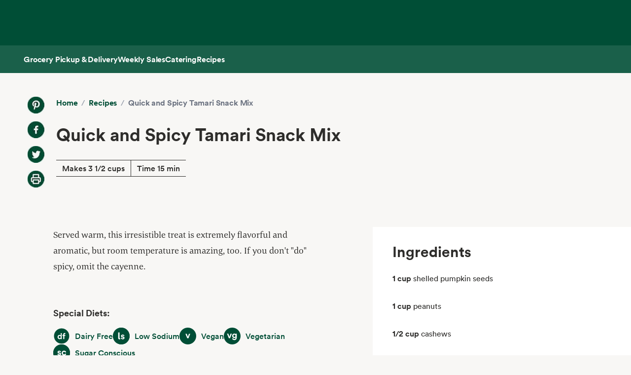

--- FILE ---
content_type: text/html; charset=utf-8
request_url: https://www.wholefoodsmarket.com/recipes/quick-and-spicy-tamari-snack-mix
body_size: 8948
content:
<!DOCTYPE html><html lang="en"><head><meta charSet="utf-8"/><link rel="shortcut icon" sizes="196x196" href="https://m.media-amazon.com/images/S/assets.wholefoodsmarket.com/sales_flyer/img/favicon_196x196.png"/><link rel="apple-touch-icon" sizes="180x180" href="https://m.media-amazon.com/images/S/assets.wholefoodsmarket.com/sales_flyer/img/favicon_180x180.png"/><link rel="apple-touch-icon" sizes="120x120" href="https://m.media-amazon.com/images/S/assets.wholefoodsmarket.com/sales_flyer/img/favicon_120x120.png"/><link rel="icon" sizes="32x32" href="https://m.media-amazon.com/images/S/assets.wholefoodsmarket.com/sales_flyer/img/favicon_32x32.png"/><link rel="icon" sizes="16x16" href="https://m.media-amazon.com/images/S/assets.wholefoodsmarket.com/sales_flyer/img/favicon_16x16.png"/><meta name="viewport" content="width=device-width, initial-scale=1, maximum-scale=1, user-scalable=0"/><title class="jsx-da5a2a897bf74656">Recipe: <!-- -->Quick and Spicy Tamari Snack Mix<!-- --> | Whole Foods Market</title><meta name="description" content="Served warm, this irresistible treat is extremely flavorful and aromatic, but room temperature is amazing, too. If you don&#x27;t &quot;do&quot; spicy, omit the cayenne." class="jsx-da5a2a897bf74656"/><meta property="og:title" content="Recipe: Quick and Spicy Tamari Snack Mix" class="jsx-da5a2a897bf74656"/><meta property="og:description" content="Served warm, this irresistible treat is extremely flavorful and aromatic, but room temperature is amazing, too. If you don&#x27;t &quot;do&quot; spicy, omit the cayenne." class="jsx-da5a2a897bf74656"/><meta property="og:image" content="" class="jsx-da5a2a897bf74656"/><meta property="og:type" content="article" class="jsx-da5a2a897bf74656"/><link rel="canonical" href="https://www.wholefoodsmarket.com/recipes/quick-and-spicy-tamari-snack-mix" class="jsx-da5a2a897bf74656"/><meta name="next-head-count" content="21"/><meta name="csp-nonce" content=""/><script src="/wfm-web-assets/__ENV.js" nonce=""></script><link nonce="" rel="preload" href="/_next/static/css/74e2b670b848e73a.css" as="style" crossorigin=""/><link nonce="" rel="stylesheet" href="/_next/static/css/74e2b670b848e73a.css" crossorigin="" data-n-g=""/><noscript data-n-css=""></noscript><script defer="" nonce="" crossorigin="" nomodule="" src="/_next/static/chunks/polyfills-c67a75d1b6f99dc8.js"></script><script src="/_next/static/chunks/webpack-de2e75d8156f90ce.js" nonce="" defer="" crossorigin=""></script><script src="/_next/static/chunks/framework-fee8a7e75612eda8.js" nonce="" defer="" crossorigin=""></script><script src="/_next/static/chunks/main-58b77580d4eef469.js" nonce="" defer="" crossorigin=""></script><script src="/_next/static/chunks/pages/_app-8e34478898b0c65d.js" nonce="" defer="" crossorigin=""></script><script src="/_next/static/chunks/pages/recipes/%5Bslug%5D-baaf39b7e47f80ae.js" nonce="" defer="" crossorigin=""></script><script src="/_next/static/Z0iOY_hjILDV5BsGTc7Ak/_buildManifest.js" nonce="" defer="" crossorigin=""></script><script src="/_next/static/Z0iOY_hjILDV5BsGTc7Ak/_ssgManifest.js" nonce="" defer="" crossorigin=""></script><style id="__jsx-da5a2a897bf74656">body{background-color:#f8f7f5}.recipe-description a{color:#004e36;font-weight:700;text-decoration:none;font-family:Circular,sans-serif}.recipe-description a:hover{text-decoration:underline;text-decoration-thickness:2px;text-underline-offset:4px}</style></head><body><noscript><iframe src="https://www.googletagmanager.com/ns.html?id=GTM-M27NFPV" height="0" width="0" style="display:none;visibility:hidden" sandbox></iframe></noscript><div id="__next"><header class="sticky top-0 z-[100] overflow-x-clip" id="header"><a href="#main-content" class="w-skip-link" data-testid="skip-link"><span>Skip main navigation</span></a><nav aria-label="main navigation" class="bg-chard desktop:top-0 transition-transform"><div role="status" class="h-[92px] w-full"></div></nav></header><div class="bg-kale"><div class="h-[56px] !bg-subnav !text-salt shadow-reveal-4 mobile:hidden tablet:hidden" id="subheader"><div class="bds--heading-5 m-auto flex h-[56px] max-w-content items-center gap-12 px-12"><a class="flex items-center !text-salt !hover:text-kewpie !focus:text-kewpie !active:text-hummus !active:underline [&amp;&gt;svg&gt;path]:fill-white [&amp;&gt;svg&gt;path]:text-white" target="_self" data-csa-c-content-id="Grocery Pickup &amp; Delivery" data-csa-c-slot-id="Global Nav" data-csa-c-type="subheader" aria-disabled="false" aria-label="Grocery Pickup &amp; Delivery" href="/grocery?ref_=US_TRF_ALL_UFG_WFM_REFER_0472746"><div class="hover:underline focus:underline">Grocery Pickup &amp; Delivery</div></a><a class="flex items-center !text-salt !hover:text-kewpie !focus:text-kewpie !active:text-hummus !active:underline [&amp;&gt;svg&gt;path]:fill-white [&amp;&gt;svg&gt;path]:text-white" target="_self" data-csa-c-content-id="Weekly Sales" data-csa-c-slot-id="Global Nav" data-csa-c-type="subheader" aria-disabled="false" aria-label="Weekly Sales" href="/sales-flyer"><div class="hover:underline focus:underline">Weekly Sales</div></a><a class="flex items-center !text-salt !hover:text-kewpie !focus:text-kewpie !active:text-hummus !active:underline [&amp;&gt;svg&gt;path]:fill-white [&amp;&gt;svg&gt;path]:text-white" target="_self" data-csa-c-content-id="Catering" data-csa-c-slot-id="Global Nav" data-csa-c-type="subheader" aria-disabled="false" aria-label="Catering" href="/catering"><div class="hover:underline focus:underline">Catering</div></a><a class="flex items-center !text-salt !hover:text-kewpie !focus:text-kewpie !active:text-hummus !active:underline [&amp;&gt;svg&gt;path]:fill-white [&amp;&gt;svg&gt;path]:text-white" target="_self" data-csa-c-content-id="Recipes" data-csa-c-slot-id="Global Nav" data-csa-c-type="subheader" aria-disabled="false" aria-label="Recipes" href="/recipes"><div class="hover:underline focus:underline">Recipes</div></a></div></div><div class="w-full bg-chard pb-2 mobile:px-4 tablet:px-8 desktop:hidden transition-padding"><div class="relative z-[99]"><div class="flex"><form class="!mb-0 flex w-full items-center justify-between rounded-3xl bg-salt px-4 py-2 bg-salt focus-within:outline focus-within:-outline-offset-4 focus-within:outline-blue-700"><input aria-controls="search-results-modal" aria-expanded="false" aria-haspopup="true" aria-label="Search" aria-describedby="search-results-status" class="bds--body-1 placeholder:bds--body-1 w-[90%] !p-0 !outline-none placeholder:text-oyster focus:outline-none bg-salt" data-testid="search-input" maxLength="256" name="search" placeholder="" role="combobox" type="text" autoComplete="off" value=""/><div class="flex items-center pl-1"><button aria-label="Submit Search" type="submit"><svg width="18" height="18" fill="none" xmlns="http://www.w3.org/2000/svg"><path fill-rule="evenodd" clip-rule="evenodd" d="M2 7a5 5 0 1 1 10 0A5 5 0 0 1 2 7Zm5-7a7 7 0 1 0 4.192 12.606l5.1 5.101a1 1 0 1 0 1.415-1.414l-5.1-5.1A7 7 0 0 0 7 0Z" fill="#004E36"></path></svg></button></div></form></div></div></div><div class="transition bg-subnav top-[85px]"><div class="flex w-full items-center justify-between bg-subnav py-2 desktop:!hidden"><button type="button" class="cursor-pointer flex w-full items-center justify-between px-12 py-2 mobile:px-4 tablet:px-8" aria-label="Select a store" data-csa-c-content-id="Whole Foods Market" data-csa-c-slot-id="Global Nav" data-csa-c-type="header"><div class="flex flex-col gap-2"><div class="h-4 w-20 animate-pulse rounded-full bg-gray-200"></div><div class="h-4 w-24 animate-pulse rounded-full bg-gray-200"></div></div><svg width="24" height="24" fill="none" xmlns="http://www.w3.org/2000/svg" class="[&amp;&gt;*]:fill-white [&amp;&gt;*]:text-white"><path fill-rule="evenodd" clip-rule="evenodd" d="M9.293 6.293a1 1 0 0 0 0 1.414L13.586 12l-4.293 4.293a1 1 0 1 0 1.414 1.414l5-5a1 1 0 0 0 0-1.414l-5-5a1 1 0 0 0-1.414 0Z" fill="#004E36"></path></svg></button></div></div><div><div class="mobile:hidden tablet:hidden"><div aria-hidden="true" class="modal micromodal-slide" data-testid="shipping-info-overlay-1" id="shipping-info-overlay-1"><div tabindex="-1" class="modal--overlay" data-micromodal-close="true"><div aria-modal="true" class="modal--container" role="dialog"><button aria-label="Close Dialog" class="modal--close w-link" data-micromodal-close="true" data-testid="close" type="button">Close</button><div class="modal--content" id="shipping-info-overlay-1-content"><div class="mobile:overflow-y-auto mobile:px-4 mobile:pb-24"><h3 class="bds--heading-3 pb-2 text-squid-ink">Want to ship to a different address?</h3><p class="bds--body-1 text-squid-ink">Change your shipping address when you check out on Amazon.</p></div></div></div></div></div></div><div class="fixed z-[200] desktop:hidden"></div></div><div class="desktop:hidden"><div class="fixed top-0 z-[200] left-0"></div></div><div class="w-shopping-list-wrapper"></div><div class="w-pie--clickable-underlay" data-testid="clickable-underlay" data-csa-c-content-id="Clickout" data-csa-c-type="click"></div><span style="position:absolute;border:0;width:1px;height:1px;padding:0;margin:-1px;overflow:hidden;clip:rect(0, 0, 0, 0);white-space:nowrap;word-wrap:normal"><h2 id="radix-:R1d5cmH1:">Side sheet</h2></span></div><div role="region" aria-label="Notifications (F8)" tabindex="-1" style="pointer-events:none"><ol tabindex="-1" class="fixed right-2 top-[100px] z-[9999] mobile:inset-x-0 mobile:bottom-0 mobile:top-[unset] mobile:m-6"></ol></div><main id="main-content" class="main-content m-auto max-w-content"><div class="jsx-da5a2a897bf74656 w-full bg-[#f8f7f5] pb-8 lg:pb-16"><div class="jsx-da5a2a897bf74656 relative mx-auto grid max-w-[1440px] grid-cols-12 gap-x-0 gap-y-8 lg:gap-x-4 lg:gap-y-16"><div class="jsx-da5a2a897bf74656 col-span-12 px-3 lg:hidden lg:px-0"><div class="bg-[#f8f7f5] p-4 lg:p-6 lg:px-14 lg:py-12"><div class="flex flex-col lg:flex-row"><div class="hidden lg:mr-6 lg:flex lg:flex-col lg:space-y-4"><a href="https://www.pinterest.com/pin/create/bookmarklet/?url=https://wholefoodsmarket.com/recipes/quick-and-spicy-tamari-snack-mix&amp;media=&amp;is_video=false&amp;description=Quick and Spicy Tamari Snack Mix" aria-label="Share on Pinterest" class="h-[34px] w-[34px] bg-[#f8f7f5] bg-center bg-no-repeat mix-blend-multiply" style="background-image:url(https://m.media-amazon.com/images/G/01/WholeFoodsMarket/social/pinterest2021q1._SY34_.png)"></a><a href="https://www.facebook.com/sharer/sharer.php?u=https://wholefoodsmarket.com/recipes/quick-and-spicy-tamari-snack-mix" aria-label="Share on Facebook" class="h-[34px] w-[34px] bg-[#f8f7f5] bg-center bg-no-repeat mix-blend-multiply" style="background-image:url(https://m.media-amazon.com/images/G/01/WholeFoodsMarket/social/facebook2021q1._SY34_.png)"></a><a href="https://twitter.com/share?url=https://wholefoodsmarket.com/recipes/quick-and-spicy-tamari-snack-mix&amp;text=Quick and Spicy Tamari Snack Mix" aria-label="Share on Twitter" class="h-[34px] w-[34px] bg-[#f8f7f5] bg-center bg-no-repeat mix-blend-multiply" style="background-image:url(https://m.media-amazon.com/images/G/01/WholeFoodsMarket/social/twitter2021q1._SY34_.png)"></a><a href="#" aria-label="Print Recipe" class="h-[34px] w-[34px] bg-[#f8f7f5] bg-center bg-no-repeat mix-blend-multiply" style="background-image:url(https://m.media-amazon.com/images/G/01/WholeFoodsMarket/social/print2021q1._SY34_.png)"></a></div><div class="flex-1 space-y-4 lg:space-y-8"><nav class="flex" aria-label="Breadcrumb"><ol class="flex flex-wrap items-center"><li><a href="/" class="bds--heading-5 text-chard hover:underline">Home</a></li><li class="mx-2 text-gray-400">/</li><li><a href="/recipes" class="bds--heading-5 text-chard hover:underline">Recipes</a></li><li class="mx-2 text-gray-400">/</li><li class="bds--heading-5 text-gray-500" aria-current="page">Quick and Spicy Tamari Snack Mix</li></ol></nav><h1 class="font-circular font-bold text-[#2e2d2b] text-3xl md:text-4xl">Quick and Spicy Tamari Snack Mix</h1><div class="inline-block border-y-[.0625rem] border-[#2e2d2b]"><div class="inline-block border-r-[.0625rem] border-[#2e2d2b] px-3 py-1">Makes 3 1/2 cups</div><div class="inline-block px-3">Time 15 min</div></div><div class="mt-2 flex flex-row space-x-3 lg:mt-4 lg:hidden lg:space-x-4"><a href="https://www.pinterest.com/pin/create/bookmarklet/?url=https://wholefoodsmarket.com/recipes/quick-and-spicy-tamari-snack-mix&amp;media=&amp;is_video=false&amp;description=Quick and Spicy Tamari Snack Mix" aria-label="Share on Pinterest" class="h-[34px] w-[34px] bg-[#f8f7f5] bg-center bg-no-repeat mix-blend-multiply" style="background-image:url(https://m.media-amazon.com/images/G/01/WholeFoodsMarket/social/pinterest2021q1._SY34_.png)"></a><a href="https://www.facebook.com/sharer/sharer.php?u=https://wholefoodsmarket.com/recipes/quick-and-spicy-tamari-snack-mix" aria-label="Share on Facebook" class="h-[34px] w-[34px] bg-[#f8f7f5] bg-center bg-no-repeat mix-blend-multiply" style="background-image:url(https://m.media-amazon.com/images/G/01/WholeFoodsMarket/social/facebook2021q1._SY34_.png)"></a><a href="https://twitter.com/share?url=https://wholefoodsmarket.com/recipes/quick-and-spicy-tamari-snack-mix&amp;text=Quick and Spicy Tamari Snack Mix" aria-label="Share on Twitter" class="h-[34px] w-[34px] bg-[#f8f7f5] bg-center bg-no-repeat mix-blend-multiply" style="background-image:url(https://m.media-amazon.com/images/G/01/WholeFoodsMarket/social/twitter2021q1._SY34_.png)"></a><a href="#" aria-label="Print Recipe" class="h-[34px] w-[34px] bg-[#f8f7f5] bg-center bg-no-repeat mix-blend-multiply" style="background-image:url(https://m.media-amazon.com/images/G/01/WholeFoodsMarket/social/print2021q1._SY34_.png)"></a></div></div></div></div></div></div><div class="jsx-da5a2a897bf74656 hidden lg:mx-auto lg:mb-8 lg:block lg:max-w-[1440px]"><div class="jsx-da5a2a897bf74656 lg:col-span-10 lg:col-start-2 lg:flex lg:items-start lg:justify-between"><div class="jsx-da5a2a897bf74656 lg:w-full"><div class="bg-[#f8f7f5] p-4 lg:p-6 lg:px-14 lg:py-12"><div class="flex flex-col lg:flex-row"><div class="hidden lg:mr-6 lg:flex lg:flex-col lg:space-y-4"><a href="https://www.pinterest.com/pin/create/bookmarklet/?url=https://wholefoodsmarket.com/recipes/quick-and-spicy-tamari-snack-mix&amp;media=&amp;is_video=false&amp;description=Quick and Spicy Tamari Snack Mix" aria-label="Share on Pinterest" class="h-[34px] w-[34px] bg-[#f8f7f5] bg-center bg-no-repeat mix-blend-multiply" style="background-image:url(https://m.media-amazon.com/images/G/01/WholeFoodsMarket/social/pinterest2021q1._SY34_.png)"></a><a href="https://www.facebook.com/sharer/sharer.php?u=https://wholefoodsmarket.com/recipes/quick-and-spicy-tamari-snack-mix" aria-label="Share on Facebook" class="h-[34px] w-[34px] bg-[#f8f7f5] bg-center bg-no-repeat mix-blend-multiply" style="background-image:url(https://m.media-amazon.com/images/G/01/WholeFoodsMarket/social/facebook2021q1._SY34_.png)"></a><a href="https://twitter.com/share?url=https://wholefoodsmarket.com/recipes/quick-and-spicy-tamari-snack-mix&amp;text=Quick and Spicy Tamari Snack Mix" aria-label="Share on Twitter" class="h-[34px] w-[34px] bg-[#f8f7f5] bg-center bg-no-repeat mix-blend-multiply" style="background-image:url(https://m.media-amazon.com/images/G/01/WholeFoodsMarket/social/twitter2021q1._SY34_.png)"></a><a href="#" aria-label="Print Recipe" class="h-[34px] w-[34px] bg-[#f8f7f5] bg-center bg-no-repeat mix-blend-multiply" style="background-image:url(https://m.media-amazon.com/images/G/01/WholeFoodsMarket/social/print2021q1._SY34_.png)"></a></div><div class="flex-1 space-y-4 lg:space-y-8"><nav class="flex" aria-label="Breadcrumb"><ol class="flex flex-wrap items-center"><li><a href="/" class="bds--heading-5 text-chard hover:underline">Home</a></li><li class="mx-2 text-gray-400">/</li><li><a href="/recipes" class="bds--heading-5 text-chard hover:underline">Recipes</a></li><li class="mx-2 text-gray-400">/</li><li class="bds--heading-5 text-gray-500" aria-current="page">Quick and Spicy Tamari Snack Mix</li></ol></nav><h1 class="font-circular font-bold text-[#2e2d2b] text-3xl md:text-4xl">Quick and Spicy Tamari Snack Mix</h1><div class="inline-block border-y-[.0625rem] border-[#2e2d2b]"><div class="inline-block border-r-[.0625rem] border-[#2e2d2b] px-3 py-1">Makes 3 1/2 cups</div><div class="inline-block px-3">Time 15 min</div></div><div class="mt-2 flex flex-row space-x-3 lg:mt-4 lg:hidden lg:space-x-4"><a href="https://www.pinterest.com/pin/create/bookmarklet/?url=https://wholefoodsmarket.com/recipes/quick-and-spicy-tamari-snack-mix&amp;media=&amp;is_video=false&amp;description=Quick and Spicy Tamari Snack Mix" aria-label="Share on Pinterest" class="h-[34px] w-[34px] bg-[#f8f7f5] bg-center bg-no-repeat mix-blend-multiply" style="background-image:url(https://m.media-amazon.com/images/G/01/WholeFoodsMarket/social/pinterest2021q1._SY34_.png)"></a><a href="https://www.facebook.com/sharer/sharer.php?u=https://wholefoodsmarket.com/recipes/quick-and-spicy-tamari-snack-mix" aria-label="Share on Facebook" class="h-[34px] w-[34px] bg-[#f8f7f5] bg-center bg-no-repeat mix-blend-multiply" style="background-image:url(https://m.media-amazon.com/images/G/01/WholeFoodsMarket/social/facebook2021q1._SY34_.png)"></a><a href="https://twitter.com/share?url=https://wholefoodsmarket.com/recipes/quick-and-spicy-tamari-snack-mix&amp;text=Quick and Spicy Tamari Snack Mix" aria-label="Share on Twitter" class="h-[34px] w-[34px] bg-[#f8f7f5] bg-center bg-no-repeat mix-blend-multiply" style="background-image:url(https://m.media-amazon.com/images/G/01/WholeFoodsMarket/social/twitter2021q1._SY34_.png)"></a><a href="#" aria-label="Print Recipe" class="h-[34px] w-[34px] bg-[#f8f7f5] bg-center bg-no-repeat mix-blend-multiply" style="background-image:url(https://m.media-amazon.com/images/G/01/WholeFoodsMarket/social/print2021q1._SY34_.png)"></a></div></div></div></div></div></div></div><div class="jsx-da5a2a897bf74656 relative mx-auto grid max-w-[1440px] grid-cols-12 gap-x-3 gap-y-8 lg:gap-x-4 lg:gap-y-16 mt-4 lg:mt-0"><div class="jsx-da5a2a897bf74656 col-span-10 col-start-2 space-y-6 pb-8 lg:col-span-5 lg:col-start-2 lg:space-y-16 lg:pb-16"><p class="jsx-da5a2a897bf74656 recipe-description font-corda text-lg font-normal leading-8 text-[#2e2d2b]">Served warm, this irresistible treat is extremely flavorful and aromatic, but room temperature is amazing, too. If you don't "do" spicy, omit the cayenne.</p><section><h2 class="text-bold mb-4 font-circular text-lg font-bold text-[#2e2d2b]">Special Diets:</h2><div class="flex flex-wrap gap-6"><div class="w-pie--dietary-badge" data-testid="dietary-badge"><span class="w-diet-badge w-diet-badge--dairy-free" data-testid="dietary-badge-icon"></span><span class="sr-only">Dairy Free</span><span class="w-diet-badge__label" data-testid="dietary-badge-label">Dairy Free</span></div><div class="w-pie--dietary-badge" data-testid="dietary-badge"><span class="w-diet-badge w-diet-badge--low-sodium" data-testid="dietary-badge-icon"></span><span class="sr-only">Low Sodium</span><span class="w-diet-badge__label" data-testid="dietary-badge-label">Low Sodium</span></div><div class="w-pie--dietary-badge" data-testid="dietary-badge"><span class="w-diet-badge w-diet-badge--vegan" data-testid="dietary-badge-icon"></span><span class="sr-only">Vegan</span><span class="w-diet-badge__label" data-testid="dietary-badge-label">Vegan</span></div><div class="w-pie--dietary-badge" data-testid="dietary-badge"><span class="w-diet-badge w-diet-badge--vegetarian" data-testid="dietary-badge-icon"></span><span class="sr-only">Vegetarian</span><span class="w-diet-badge__label" data-testid="dietary-badge-label">Vegetarian</span></div><div class="w-pie--dietary-badge" data-testid="dietary-badge"><span class="w-diet-badge w-diet-badge--sugar-conscious" data-testid="dietary-badge-icon"></span><span class="sr-only">Sugar Conscious</span><span class="w-diet-badge__label" data-testid="dietary-badge-label">Sugar Conscious</span></div></div></section><div class="jsx-da5a2a897bf74656 lg:hidden"><div class="space-y-6 bg-white px-10 py-8"><h2 class="font-circular text-2xl font-bold text-[#2e2d2b] lg:text-3xl">Ingredients</h2><ul class="space-y-8"><div class="font-circular text-[#2e2d2b]"><span class="mr-1 font-bold">1 cup</span><span class="font-light">shelled pumpkin seeds </span></div><div class="font-circular text-[#2e2d2b]"><span class="mr-1 font-bold">1 cup</span><span class="font-light">peanuts </span></div><div class="font-circular text-[#2e2d2b]"><span class="mr-1 font-bold">1/2 cup</span><span class="font-light">cashews </span></div><div class="font-circular text-[#2e2d2b]"><span class="mr-1 font-bold">1/2 cup</span><span class="font-light">pecans </span></div><div class="font-circular text-[#2e2d2b]"><span class="mr-1 font-bold">1/2 cup</span><span class="font-light">almonds </span></div><div class="font-circular text-[#2e2d2b]"><span class="mr-1 font-bold">1 tablespoon</span><span class="font-light">tamari or soy sauce </span></div><div class="font-circular text-[#2e2d2b]"><span class="mr-1 font-bold">1/8 teaspoon</span><span class="font-light">cayenne pepper </span></div><div class="font-circular text-[#2e2d2b]"><span class="mr-1 font-bold">1 tablespoon</span><span class="font-light">lemon juice </span></div></ul><div class="space-y-4"><a target="_blank" rel="noreferrer" href="https://www.amazon.com/alm/storefront?almBrandId=VUZHIFdob2xlIEZvb2Rz&amp;ref_=US_TRF_ALL_UFG_WFM_REFER_0423636" class="flex w-full items-center justify-center text-center rounded-full px-6 py-3 bds--heading-5 h-12 disabled:cursor-not-allowed border border-transparent bg-kale text-salt hover:bg-avocado active:bg-chard disabled:bg-squid-ink/20 disabled:text-squid-ink/40">Shop with Prime<svg width="20" height="20" fill="none" xmlns="http://www.w3.org/2000/svg"><path fill-rule="evenodd" clip-rule="evenodd" d="M10.667 4.75a.75.75 0 0 1 0-1.5H16a.75.75 0 0 1 .75.75v5.333a.75.75 0 0 1-1.5 0V5.811l-4.72 4.72A.75.75 0 1 1 9.47 9.47l4.72-4.72h-3.523ZM3.25 7.333c0-1.15.933-2.083 2.083-2.083H8a.75.75 0 0 1 0 1.5H5.333a.583.583 0 0 0-.583.583v7.334c0 .322.261.583.583.583h7.334a.583.583 0 0 0 .583-.583V12a.75.75 0 0 1 1.5 0v2.667c0 1.15-.933 2.083-2.083 2.083H5.333a2.083 2.083 0 0 1-2.083-2.083V7.333Z" fill="currentColor"></path></svg></a><p class="text-center text-xs text-gray-500">Exclusively for Prime members in select ZIP codes.</p></div></div></div><div><h2 class="mb-4 font-circular text-2xl font-bold lg:text-3xl">Method</h2><div><div><p class="mb-8 font-circular font-book leading-6 text-[#2e2d2b]">In a large skillet oveer medium heat, toast pumpkin seeds, peanuts, cashews, pecans and almonds, stirring often, until nuts begin to turn golden brown, about&nbsp;3 to 5 minutes.</p><hr class="mb-8 border-[#757575]"/></div><div><p class="mb-8 font-circular font-book leading-6 text-[#2e2d2b]">Immediately drizzle tamari over mixture, and sprinkle with cayenne and lemon juice.</p><hr class="mb-8 border-[#757575]"/></div><div><p class="mb-8 font-circular font-book leading-6 text-[#2e2d2b]">Remove from heat, stirring to combine. Cool slightly and serve.</p><hr class="mb-8 border-[#757575]"/></div><div><p class="mb-8 font-circular font-book leading-6 text-[#2e2d2b]">Leftover mixture can be stored at room temperature for up to one week.</p></div></div></div><div class="mb-8 rounded-lg bg-white p-6 shadow-sm"><h2 class="mb-4 font-circular text-2xl font-semibold text-[#2e2d2b]">Nutritional Info</h2><div class="mb-4 border-b border-gray-200 pb-4"><div class="flex items-center justify-between"><p class="text-sm text-gray-600">Serving Size</p><p class="text-sm font-medium">2 tablespoons</p></div><div class="mt-2 flex items-center justify-between"><p class="text-lg font-bold">Calories</p><p class="text-lg font-bold">100</p></div></div><div class="space-y-2"><div class="flex items-center justify-between border-b border-gray-100 py-1"><p class="text-sm font-medium text-[#2e2d2b]">Total Fat</p><div class="flex items-center"><span class="mr-2 text-sm font-medium">9<!-- -->g</span></div></div><div class="flex items-center justify-between border-b border-gray-100 py-1 pl-4"><p class="text-sm text-[#2e2d2b]">Saturated Fat</p><div class="flex items-center"><span class="mr-2 text-sm font-medium">1<!-- -->g</span></div></div><div class="flex items-center justify-between border-b border-gray-100 py-1"><p class="text-sm font-medium text-[#2e2d2b]">Cholesterol</p><div class="flex items-center"><span class="mr-2 text-sm font-medium">0<!-- -->mg</span></div></div><div class="flex items-center justify-between border-b border-gray-100 py-1"><p class="text-sm font-medium text-[#2e2d2b]">Sodium</p><div class="flex items-center"><span class="mr-2 text-sm font-medium">35<!-- -->mg</span></div></div><div class="flex items-center justify-between border-b border-gray-100 py-1"><p class="text-sm font-medium text-[#2e2d2b]">Total Carbohydrate</p><div class="flex items-center"><span class="mr-2 text-sm font-medium">3<!-- -->g</span></div></div><div class="flex items-center justify-between border-b border-gray-100 py-1 pl-4"><p class="text-sm text-[#2e2d2b]">Dietary Fiber</p><div class="flex items-center"><span class="mr-2 text-sm font-medium">1<!-- -->g</span></div></div><div class="flex items-center justify-between border-b border-gray-100 py-1 pl-4"><p class="text-sm text-[#2e2d2b]">Total Sugars</p><div class="flex items-center"><span class="mr-2 text-sm font-medium">1<!-- -->g</span></div></div><div class="flex items-center justify-between border-b border-gray-100 py-1"><p class="text-sm font-medium text-[#2e2d2b]">Protein</p><div class="flex items-center"><span class="mr-2 text-sm font-medium">4<!-- -->g</span></div></div></div><p class="mt-4 text-xs italic text-gray-500">Note: We&#x27;ve provided special diet and nutritional information for educational purposes. But remember - we&#x27;re cooks, not doctors! You should follow the advice of your health-care provider. And since product formulations change, check product labels for the most recent ingredient information. See our<!-- --> <a href="https://www.wholefoodsmarket.com/legal/terms-use" target="_blank" rel="noopener noreferrer" class="font-bold text-[#004e36] hover:underline">Terms of Service</a>.</p></div></div><div class="jsx-da5a2a897bf74656 hidden lg:col-span-5 lg:col-start-8 lg:block"><div class="jsx-da5a2a897bf74656 top-4"><div class="space-y-6 bg-white px-10 py-8"><h2 class="font-circular text-2xl font-bold text-[#2e2d2b] lg:text-3xl">Ingredients</h2><ul class="space-y-8"><div class="font-circular text-[#2e2d2b]"><span class="mr-1 font-bold">1 cup</span><span class="font-light">shelled pumpkin seeds </span></div><div class="font-circular text-[#2e2d2b]"><span class="mr-1 font-bold">1 cup</span><span class="font-light">peanuts </span></div><div class="font-circular text-[#2e2d2b]"><span class="mr-1 font-bold">1/2 cup</span><span class="font-light">cashews </span></div><div class="font-circular text-[#2e2d2b]"><span class="mr-1 font-bold">1/2 cup</span><span class="font-light">pecans </span></div><div class="font-circular text-[#2e2d2b]"><span class="mr-1 font-bold">1/2 cup</span><span class="font-light">almonds </span></div><div class="font-circular text-[#2e2d2b]"><span class="mr-1 font-bold">1 tablespoon</span><span class="font-light">tamari or soy sauce </span></div><div class="font-circular text-[#2e2d2b]"><span class="mr-1 font-bold">1/8 teaspoon</span><span class="font-light">cayenne pepper </span></div><div class="font-circular text-[#2e2d2b]"><span class="mr-1 font-bold">1 tablespoon</span><span class="font-light">lemon juice </span></div></ul><div class="space-y-4"><a target="_blank" rel="noreferrer" href="https://www.amazon.com/alm/storefront?almBrandId=VUZHIFdob2xlIEZvb2Rz&amp;ref_=US_TRF_ALL_UFG_WFM_REFER_0423636" class="flex w-full items-center justify-center text-center rounded-full px-6 py-3 bds--heading-5 h-12 disabled:cursor-not-allowed border border-transparent bg-kale text-salt hover:bg-avocado active:bg-chard disabled:bg-squid-ink/20 disabled:text-squid-ink/40">Shop with Prime<svg width="20" height="20" fill="none" xmlns="http://www.w3.org/2000/svg"><path fill-rule="evenodd" clip-rule="evenodd" d="M10.667 4.75a.75.75 0 0 1 0-1.5H16a.75.75 0 0 1 .75.75v5.333a.75.75 0 0 1-1.5 0V5.811l-4.72 4.72A.75.75 0 1 1 9.47 9.47l4.72-4.72h-3.523ZM3.25 7.333c0-1.15.933-2.083 2.083-2.083H8a.75.75 0 0 1 0 1.5H5.333a.583.583 0 0 0-.583.583v7.334c0 .322.261.583.583.583h7.334a.583.583 0 0 0 .583-.583V12a.75.75 0 0 1 1.5 0v2.667c0 1.15-.933 2.083-2.083 2.083H5.333a2.083 2.083 0 0 1-2.083-2.083V7.333Z" fill="currentColor"></path></svg></a><p class="text-center text-xs text-gray-500">Exclusively for Prime members in select ZIP codes.</p></div></div></div></div></div></div></main><footer class="w-footer--section" id="footer"><div class="w-global--footer-content w-global--footer-top"><div class="w-global--footer-list-group"><div class="w-global--footer-list"><h3 class="bds--heading-3">Shopping</h3><ul><li><a class="w-link w-link--white" data-testid="styled-link" rel="noopener noreferrer" target="_self" data-csa-c-content-id="Grocery Pickup &amp; Delivery" data-csa-c-slot-id="Global Nav" data-csa-c-type="footer" href="/grocery?&amp;ref_=US_TRF_ALL_UFG_WFM_REFER_0422447">Grocery Pickup &amp; Delivery</a></li><li><a class="w-link w-link--white" data-testid="styled-link" rel="noopener noreferrer" target="_self" data-csa-c-content-id="Browse In-Store" data-csa-c-slot-id="Global Nav" data-csa-c-type="footer" href="/products">Browse In-Store</a></li><li><a class="w-link w-link--white" data-testid="styled-link" rel="noopener noreferrer" target="_self" data-csa-c-content-id="Weekly Sales" data-csa-c-slot-id="Global Nav" data-csa-c-type="footer" href="/sales-flyer">Weekly Sales</a></li><li><a class="w-link w-link--white" data-testid="styled-link" rel="noopener noreferrer" target="_self" data-csa-c-content-id="Catering" data-csa-c-slot-id="Global Nav" data-csa-c-type="footer" href="/catering">Catering</a></li><li><a class="w-link w-link--white" data-testid="styled-link" rel="noopener noreferrer" target="_self" data-csa-c-content-id="Amazon Prime at Whole Foods" data-csa-c-slot-id="Global Nav" data-csa-c-type="footer" href="/amazon">Amazon Prime at Whole Foods</a></li><li><a class="w-link w-link--white w-link--arrow w-icon--external" data-testid="styled-link" href="https://wholefoods.buyatab.com/custom/wholefoods" rel="noopener noreferrer" target="_blank" data-csa-c-content-id="Gift Cards" data-csa-c-slot-id="Global Nav" data-csa-c-type="footer"><span>Gift Cards</span><span class="sr-only">Opens in a new tab</span></a></li><li><a class="w-link w-link--white" data-testid="styled-link" rel="noopener noreferrer" target="_self" data-csa-c-content-id="Special Diets" data-csa-c-slot-id="Global Nav" data-csa-c-type="footer" href="/special-diets">Special Diets</a></li><li class="w-hidden-in-mobile"><a class="w-link w-link--white" data-testid="styled-link" rel="noopener noreferrer" target="_self" data-csa-c-content-id="Tips and Ideas" data-csa-c-slot-id="Global Nav" data-csa-c-type="footer" href="/tips-and-ideas">Tips and Ideas</a></li><li><a class="w-link w-link--white" data-testid="styled-link" rel="noopener noreferrer" target="_self" data-csa-c-content-id="Order Online" data-csa-c-slot-id="Global Nav" data-csa-c-type="footer" href="/online-ordering">Order Online</a></li><li class="w-hidden-in-desktop w-hidden-in-tablet"><a class="w-link w-link--white" data-testid="styled-link" rel="noopener noreferrer" target="_self" data-csa-c-content-id="Careers" data-csa-c-slot-id="Global Nav" data-csa-c-type="footer" href="https://careers.wholefoodsmarket.com/global/en">Careers</a></li></ul></div><div class="w-global--footer-list"><h3 class="bds--heading-3">Mission in Action</h3><ul><li><a class="w-link w-link--white" data-testid="styled-link" rel="noopener noreferrer" target="_self" data-csa-c-content-id="Responsible Sourcing" data-csa-c-slot-id="Global Nav" data-csa-c-type="footer" href="/mission-in-action/responsible-sourcing">Responsible Sourcing</a></li><li><a class="w-link w-link--white" data-testid="styled-link" rel="noopener noreferrer" target="_self" data-csa-c-content-id="Quality Standards" data-csa-c-slot-id="Global Nav" data-csa-c-type="footer" href="/quality-standards">Quality Standards</a></li><li><a class="w-link w-link--white" data-testid="styled-link" rel="noopener noreferrer" target="_self" data-csa-c-content-id="Community Giving" data-csa-c-slot-id="Global Nav" data-csa-c-type="footer" href="/mission-in-action/community-giving">Community Giving</a></li><li><a class="w-link w-link--white" data-testid="styled-link" rel="noopener noreferrer" target="_self" data-csa-c-content-id="Environmental Stewardship" data-csa-c-slot-id="Global Nav" data-csa-c-type="footer" href="/mission-in-action/environmental-stewardship">Environmental Stewardship</a></li></ul></div><div class="w-global--footer-list"><h3 class="bds--heading-3">About</h3><ul><li><a class="w-link w-link--white" data-testid="styled-link" rel="noopener noreferrer" target="_self" data-csa-c-content-id="About Whole Foods Market" data-csa-c-slot-id="Global Nav" data-csa-c-type="footer" href="/company-info">About Whole Foods Market</a></li><li><a class="w-link w-link--white" data-testid="styled-link" rel="noopener noreferrer" target="_self" data-csa-c-content-id="Our Values" data-csa-c-slot-id="Global Nav" data-csa-c-type="footer" href="/mission-values">Our Values</a></li><li><a class="w-link w-link--white" data-testid="styled-link" rel="noopener noreferrer" target="_self" data-csa-c-content-id="Departments" data-csa-c-slot-id="Global Nav" data-csa-c-type="footer" href="/departments">Departments</a></li><li><a class="w-link w-link--white" data-testid="styled-link" rel="noopener noreferrer" target="_self" data-csa-c-content-id="Information and Potential Suppliers" data-csa-c-slot-id="Global Nav" data-csa-c-type="footer" href="/company-info/information-potential-suppliers">Information and Potential Suppliers</a></li><li><a class="w-link w-link--white" data-testid="styled-link" rel="noopener noreferrer" target="_self" data-csa-c-content-id="Careers" data-csa-c-slot-id="Global Nav" data-csa-c-type="footer" href="https://careers.wholefoodsmarket.com/global/en">Careers</a></li><li><a class="w-link w-link--white" data-testid="styled-link" rel="noopener noreferrer" target="_self" data-csa-c-content-id="Newsroom" data-csa-c-slot-id="Global Nav" data-csa-c-type="footer" href="https://media.wholefoodsmarket.com">Newsroom</a></li></ul></div><div class="w-global--footer-list w-global-customer-care"><h3 class="bds--heading-3">Need Help?</h3><ul><li><a class="w-link w-link--white w-link--arrow" href="/customer-service" target="_self" data-csa-c-content-id="Visit customer care​" data-csa-c-slot-id="Global Nav" data-csa-c-type="footer"><span>Visit customer care</span></a></li></ul><div class="w-global--footer-contact"><h3 class="bds--heading-3">Connect With Us</h3><nav class="w-social-media-icons horizontal left top white"><ul><li><a href="https://www.facebook.com/wholefoodsmarket" target="_blank" rel="noreferrer" class="facebook" data-csa-c-content-id="Facebook​" data-csa-c-slot-id="Global Nav" data-csa-c-type="footer"><span class="w-visually-hidden">Facebook. Opens in a new tab</span></a></li><li><a href="https://x.com/wholefoods/" target="_blank" rel="noreferrer" class="twitter" data-csa-c-content-id="Twitter​" data-csa-c-slot-id="Global Nav" data-csa-c-type="footer"><span class="w-visually-hidden">X, formerly known as Twitter. Opens in a new tab</span></a></li><li><a href="https://www.instagram.com/wholefoods/" target="_blank" rel="noreferrer" class="instagram" data-csa-c-content-id="Instagram​" data-csa-c-slot-id="Global Nav" data-csa-c-type="footer"><span class="w-visually-hidden">Instagram. Opens in a new tab</span></a></li><li><a href="https://www.tiktok.com/@wholefoodsmarket/" target="_blank" rel="noreferrer" class="tiktok" data-csa-c-content-id="TikTok" data-csa-c-slot-id="Global Nav" data-csa-c-type="footer"><span class="w-visually-hidden">TikTok. Opens in a new tab</span></a></li><li><a href="https://www.threads.net/@wholefoods" target="_blank" rel="noreferrer" class="threads" data-csa-c-content-id="Threads" data-csa-c-slot-id="Global Nav" data-csa-c-type="footer"><span class="w-visually-hidden">Threads. Opens in a new tab</span></a></li></ul></nav><a href="/account#email" class="flex w-full items-center justify-center text-center rounded-full px-6 py-3 bds--heading-5 h-12 disabled:cursor-not-allowed border-2 border-salt bg-chard text-salt hover:border-kewpie hover:text-kewpie active:border-hummus active:text-hummus disabled:disabled:border-salt/20 disabled:text-salt/40" data-csa-c-content-id="Sign up for email" data-csa-c-slot-id="Global Nav" data-csa-c-type="footer">Sign up for email</a><div class="w-global--footer-apps"><p>Download the Whole Foods Market app</p><ul class="inline-app-icons"><li><a href="https://wholefoods.app.link/r47ndBCtAab" target="_blank" rel="noreferrer" data-csa-c-content-id="iOS App Download" data-csa-c-slot-id="Global Nav" data-csa-c-type="footer"><img src="https://assets.wholefoodsmarket.com/static_pages/badge-ios-app-store.svg" alt="Get the app in the Apple iTunes Store"/><span class="w-visually-hidden"> <!-- -->Opens in a new tab</span></a></li><li><a href="https://wholefoods.app.link/r47ndBCtAab" target="_blank" rel="noreferrer" data-csa-c-content-id="Android App Download" data-csa-c-slot-id="Global Nav" data-csa-c-type="footer"><img src="https://assets.wholefoodsmarket.com/static_pages/google-badge.svg" alt="Get the app in the Google Play Store"/></a><span class="w-visually-hidden"> <!-- -->Opens in a new tab</span></li></ul></div></div></div></div></div><div class="w-global--footer-content w-global--footer-bottom"><div class="w-global--footer-footer-list"><ul><li><a class="w-link w-link-white" href="/legal/trademarks" data-csa-c-content-id="Copyright" data-csa-c-slot-id="Global Nav" data-csa-c-type="footer">Copyright <!-- -->2026<!-- --> Whole Foods Market IP, Inc.</a></li><li aria-hidden="true"><hr/></li><li><ul class="w-global--footer-footer-links"><li><a class="w-link w-link-white" href="/site-information/privacy-notice" data-csa-c-content-id="Privacy Notice" data-csa-c-slot-id="Global Nav" data-csa-c-type="footer">Privacy Notice</a></li><li><a class="w-link w-link-white" href="https://www.amazon.com/privacyprefs" data-csa-c-content-id="Your Ads Privacy Choices" data-csa-c-slot-id="Global Nav" data-csa-c-type="footer">Your Ads Privacy Choices</a></li><li><a class="w-link w-link-white" href="/legal/conditions-of-use" data-csa-c-content-id="Conditions of Use" data-csa-c-slot-id="Global Nav" data-csa-c-type="footer">Conditions of Use</a></li><li><a class="w-link w-link-white" href="https://www.wholefoodsmarket.com/site-information/privacy-notice#:~:text=fairly%20and%20lawfully.-,Consumer%20Health%20Data%20Privacy%20Disclosure,-Please%20read%20our" data-csa-c-content-id="Consumer Health Data Privacy Disclosure" data-csa-c-slot-id="Global Nav" data-csa-c-type="footer">Consumer Health Data Privacy Disclosure</a></li><li><a class="w-link w-link-white" href="/site-information/site-map" data-csa-c-content-id="Site Map" data-csa-c-slot-id="Global Nav" data-csa-c-type="footer">Site Map</a></li><li><a class="w-link w-link-white" href="/site-information" data-csa-c-content-id="Site Information" data-csa-c-slot-id="Global Nav" data-csa-c-type="footer">Site Information</a></li><li><a class="w-link w-link-white" href="/legal" data-csa-c-content-id="Legal" data-csa-c-slot-id="Global Nav" data-csa-c-type="footer">Legal</a></li><li><a class="w-link w-link-white" href="/company-info/corporate-policies" data-csa-c-content-id="Corporate Policies" data-csa-c-slot-id="Global Nav" data-csa-c-type="footer">Corporate Policies</a></li></ul></li></ul><div class="w-hidden-in-desktop w-amzn-logo-icon mb-6"><img alt="an Amazon company" class="w-amzn-logo" src="https://assets.wholefoodsmarket.com/static_pages/an-Amazon-Company-logo-white.png"/></div><div class="w-hidden-in-mobile w-hidden-in-tablet w-amzn-logo-icon w-amzn-logo-desktop-icon"><img alt="an Amazon company" class="w-amzn-logo" src="https://assets.wholefoodsmarket.com/static_pages/an-Amazon-Company-logo-white.png"/></div></div></div></footer><dialog class="animate rounded-lg bg-salt p-0 opacity-0 backdrop:bg-black/40 mobile:m-x-0 mobile:mb-0 mobile:w-full mobile:max-w-none mobile:rounded-b-none"><div class="relative p-12 mobile:p-0"><div class="absolute right-4 top-4 flex text-chard"><button type="button" class="flex items-center gap-1 text-chard"><svg width="8" height="8" fill="none" xmlns="http://www.w3.org/2000/svg" class="inline"><path fill-rule="evenodd" clip-rule="evenodd" d="M.293.293a1 1 0 0 1 1.414 0L4 2.586 6.293.293a1 1 0 0 1 1.414 1.414L5.414 4l2.293 2.293a1 1 0 0 1-1.414 1.414L4 5.414 1.707 7.707A1 1 0 0 1 .293 6.293L2.586 4 .293 1.707a1 1 0 0 1 0-1.414Z" fill="#004E36"></path></svg> Close</button></div><div class="mobile:overflow-y-auto mobile:px-8 mobile:pb-24 mobile:pt-12"><h3 class="bds--heading-3 pb-2 text-squid-ink">Log in with your Amazon account to see shipping options.</h3><p class="bds--body-1 pb-4 text-squid-ink">Delivery options and delivery speeds may vary for different locations</p><button type="button" class="flex w-full items-center justify-center text-center rounded-full px-6 py-3 bds--heading-5 h-12 disabled:cursor-not-allowed border border-transparent bg-kale text-salt hover:bg-avocado active:bg-chard disabled:bg-squid-ink/20 disabled:text-squid-ink/40" data-csa-c-content-id="Log in with Amazon" data-csa-c-slot-id="Address Authentication" data-csa-c-type="pop-up">Log in with Amazon</button></div></div></dialog><dialog class="animate rounded-lg bg-salt p-0 opacity-0 backdrop:bg-black/40 mobile:m-x-0 mobile:mb-0 mobile:w-full mobile:max-w-none mobile:rounded-b-none" data-csa-c-content-id="Clickout" data-csa-c-slot-id="item_added_popup" data-csa-c-type="Click"><div class="relative p-12 mobile:p-0"><div class="absolute right-4 top-4 flex text-chard"><button type="button" class="flex items-center gap-1 text-chard" data-csa-c-content-id="Close" data-csa-c-slot-id="item_added_popup" data-csa-c-type="Link"><svg width="8" height="8" fill="none" xmlns="http://www.w3.org/2000/svg" class="inline"><path fill-rule="evenodd" clip-rule="evenodd" d="M.293.293a1 1 0 0 1 1.414 0L4 2.586 6.293.293a1 1 0 0 1 1.414 1.414L5.414 4l2.293 2.293a1 1 0 0 1-1.414 1.414L4 5.414 1.707 7.707A1 1 0 0 1 .293 6.293L2.586 4 .293 1.707a1 1 0 0 1 0-1.414Z" fill="#004E36"></path></svg> Close</button></div><div class="mobile:overflow-y-auto mobile:px-4 mobile:pb-24 mobile:pt-12">An item was added to your cart, but there was an error loading the product details.</div></div></dialog></div><script id="__NEXT_DATA__" type="application/json" nonce="" crossorigin="">{"props":{"pageProps":{"isWfmApp":false,"wfmAppPlatform":"","hideForWfmApp":false,"nonce":"","recipe":{"_id":{"$oid":"5370e87dc669291e22570490"},"basic_nutrition":{"id":66,"recipe_id":80,"cholesterol":0,"total_fat":9,"saturated_fat":1,"calories":100,"sodium":35,"protein":4,"serving_size":"2 tablespoons","calories_from_fat":80,"total_carbohydrates":3,"carbohydrates_from_fiber":1,"carbohydrates_from_sugar":1},"chain":["WFM"],"comment_count":2,"cook_time":null,"copyright":"WFM","created_at":{"$date":"2008-01-18T00:00:00.000Z"},"description":"Served warm, this irresistible treat is extremely flavorful and aromatic, but room temperature is amazing, too. If you don't \"do\" spicy, omit the cayenne.","directions":"In a large skillet oveer medium heat, toast pumpkin seeds, peanuts, cashews, pecans and almonds, stirring often, until nuts begin to turn golden brown, about\u0026nbsp;3 to 5 minutes.\u003cbr /\u003e\u003cbr /\u003eImmediately drizzle tamari over mixture, and sprinkle with cayenne and lemon juice.\u003cbr /\u003e\u003cbr /\u003eRemove from heat, stirring to combine. Cool slightly and serve.\u003cbr /\u003e\u003cbr /\u003eLeftover mixture can be stored at room temperature for up to one week.","flag_types":[{"type":"Categories","flags":["Gifts","Make Ahead","Quick and Easy","Entertaining"]},{"type":"Main Ingredient","flags":["Nuts"]},{"type":"Occasions","flags":["Cocktail Party"]},{"type":"Special Diets","flags":["Dairy Free","Low Sodium","Vegan","Vegetarian","Sugar Conscious"]},{"type":"Type of Dish","flags":["Snacks"]}],"id":80,"ingredients":[{"id":530,"description":"shelled pumpkin seeds","section_divider":0,"package_size_amount":null,"package_size_uom_id":null,"extra_info":"","order_no":2,"uom":"cup","uom_plural":"cups","abbreviation":"","package_size_uom":"","package_size_uom_plural":"","package_size_uom_abbreviation":"","amount":1,"upper_amount":null,"name":"pumpkin seeds","category":"Pantry items and bulk bins"},{"id":531,"description":"peanuts","section_divider":0,"package_size_amount":null,"package_size_uom_id":null,"extra_info":"","order_no":3,"uom":"cup","uom_plural":"cups","abbreviation":"","package_size_uom":"","package_size_uom_plural":"","package_size_uom_abbreviation":"","amount":1,"upper_amount":null,"name":"peanuts","category":"Pantry items and bulk bins"},{"id":532,"description":"cashews","section_divider":0,"package_size_amount":null,"package_size_uom_id":null,"extra_info":"","order_no":4,"uom":"cup","uom_plural":"cups","abbreviation":"","package_size_uom":"","package_size_uom_plural":"","package_size_uom_abbreviation":"","amount":0.5,"upper_amount":null,"name":"cashews","category":"Pantry items and bulk bins"},{"id":533,"description":"pecans","section_divider":0,"package_size_amount":null,"package_size_uom_id":null,"extra_info":"","order_no":5,"uom":"cup","uom_plural":"cups","abbreviation":"","package_size_uom":"","package_size_uom_plural":"","package_size_uom_abbreviation":"","amount":0.5,"upper_amount":null,"name":"pecans","category":"Pantry items and bulk bins"},{"id":534,"description":"almonds","section_divider":0,"package_size_amount":null,"package_size_uom_id":null,"extra_info":"","order_no":6,"uom":"cup","uom_plural":"cups","abbreviation":"","package_size_uom":"","package_size_uom_plural":"","package_size_uom_abbreviation":"","amount":0.5,"upper_amount":null,"name":"almonds","category":"Pantry items and bulk bins"},{"id":535,"description":"tamari or soy sauce","section_divider":0,"package_size_amount":null,"package_size_uom_id":null,"extra_info":"","order_no":7,"uom":"tablespoon","uom_plural":"tablespoons","abbreviation":"tbsp","package_size_uom":"","package_size_uom_plural":"","package_size_uom_abbreviation":"","amount":1,"upper_amount":null,"name":"soy sauce","category":"Pantry items and bulk bins"},{"id":536,"description":"cayenne pepper","section_divider":0,"package_size_amount":null,"package_size_uom_id":null,"extra_info":"","order_no":8,"uom":"teaspoon","uom_plural":"teaspoons","abbreviation":"tsp","package_size_uom":"","package_size_uom_plural":"","package_size_uom_abbreviation":"","amount":0.125,"upper_amount":null,"name":"cayenne pepper","category":"Pantry items and bulk bins"},{"id":537,"description":"lemon juice","section_divider":0,"package_size_amount":null,"package_size_uom_id":null,"extra_info":"","order_no":9,"uom":"tablespoon","uom_plural":"tablespoons","abbreviation":"tbsp","package_size_uom":"","package_size_uom_plural":"","package_size_uom_abbreviation":"","amount":1,"upper_amount":null,"name":"lemon juice","category":"Fresh produce"}],"live_date":null,"modified_at":{"$date":"2020-04-07T14:21:09.000Z"},"modified_pluck":{"$date":"2015-02-23T20:08:40.000Z"},"number_of_ratings":2,"photos":[],"prep_time":900,"rating":4,"serves":"Makes 3 1/2 cups","short_title":"Tamari Snack Mix","status":"Published","title":"Quick and Spicy Tamari Snack Mix","total_time":900,"weighted_rating":3.5672770766977853,"steps":["In a large skillet oveer medium heat, toast pumpkin seeds, peanuts, cashews, pecans and almonds, stirring often, until nuts begin to turn golden brown, about\u0026nbsp;3 to 5 minutes.","Immediately drizzle tamari over mixture, and sprinkle with cayenne and lemon juice.","Remove from heat, stirring to combine. Cool slightly and serve.","Leftover mixture can be stored at room temperature for up to one week."],"slug":"quick-and-spicy-tamari-snack-mix"}},"__N_SSG":true},"page":"/recipes/[slug]","query":{"slug":"quick-and-spicy-tamari-snack-mix"},"buildId":"Z0iOY_hjILDV5BsGTc7Ak","isFallback":false,"gsp":true,"appGip":true,"scriptLoader":[{"strategy":"afterInteractive","id":"nonce-script","nonce":"","dangerouslySetInnerHTML":{"__html":"__webpack_nonce__ = \"\""}}]}</script></body></html>